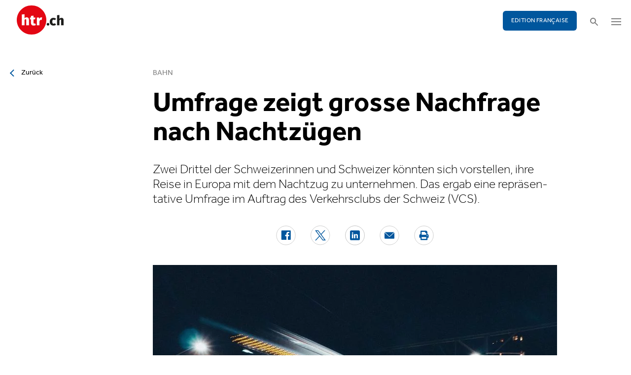

--- FILE ---
content_type: text/html; charset=utf-8
request_url: https://www.htr.ch/story/tourismus/umfrage-zeigt-grosse-nachfrage-nach-nachtzuegen-23739
body_size: 9777
content:
<!DOCTYPE html
    PUBLIC "-//W3C//DTD XHTML 1.0 Strict//EN"
    "http://www.w3.org/TR/xhtml1/DTD/xhtml1-strict.dtd">
<html lang="de">
<head>

<meta http-equiv="Content-Type" content="text/html; charset=utf-8" />
<!-- 
	This website is powered by TYPO3 - inspiring people to share!
	TYPO3 is a free open source Content Management Framework initially created by Kasper Skaarhoj and licensed under GNU/GPL.
	TYPO3 is copyright 1998-2026 of Kasper Skaarhoj. Extensions are copyright of their respective owners.
	Information and contribution at https://typo3.org/
-->

<base href="/" />


<meta name="generator" content="TYPO3 CMS" />
<meta name="twitter:card" content="summary" />


<link rel="stylesheet" type="text/css" href="/typo3temp/assets/css/5930fabf99.css?1760590259" media="all" />
<link rel="stylesheet" type="text/css" href="/fileadmin/shared/_font-awesome/css/font-awesome.min.css?1521711023" media="screen" title="default" />
<link rel="stylesheet" type="text/css" href="/fileadmin/shared/_css/hamburgers.css?1521711023" media="screen" title="default" />
<link rel="stylesheet" type="text/css" href="/fileadmin/shared/_css/jquery.mmenu.all.css?1521711023" media="screen" title="default" />
<link rel="stylesheet" type="text/css" href="/typo3temp/assets/css/slick_a6f6ad6a669f0686d10ad7288c81ce0241973557.css?1768900912" media="screen" title="default" />
<link rel="stylesheet" type="text/css" href="/fileadmin/shared/_css/jquery.nice-select.css?1527864888" media="screen" title="default" />
<link rel="stylesheet" type="text/css" href="/fileadmin/shared/_css/jquery.magnific.css?1538353980" media="screen" title="default" />
<link rel="stylesheet" type="text/css" href="/fileadmin/shared/_css/nanogallery2.min.css?1677831917" media="screen" title="default" />
<link rel="stylesheet" type="text/css" href="/typo3temp/assets/css/_accordion_b07c2e91d14a47461fd9f32354d2d740e6f747ac.css?1768900912" media="screen" title="default" />
<link rel="stylesheet" type="text/css" href="/fileadmin/shared/_css/jquery.datetimepicker.css?1728967515" media="screen" title="default" />
<link rel="stylesheet" type="text/css" href="/fileadmin/shared/_css/jquery.multiselect.css?1728967515" media="screen" title="default" />
<link rel="stylesheet" type="text/css" href="/typo3temp/assets/css/main_543131dfe7b7e73fa775a6407d87a2a4ed78a993.css?1768900912" media="screen" title="default" />
<link rel="stylesheet" type="text/css" href="/fileadmin/shared/_css/jquery.flipster.css?1741758597" media="screen" title="default" />
<link rel="stylesheet" type="text/css" href="/typo3temp/assets/css/_print_bdefad2acf41415bee9369e5c8f1ffb4412ef52a.css?1768900912" media="print" title="default" />
<link rel="stylesheet" type="text/css" href="/typo3temp/assets/css/1d55fd4a70.css?1767766522" media="all" />



<script src="/typo3temp/assets/js/d6667e6ad9.js?1757675127" type="text/javascript"></script>


<link rel="canonical" href="https://www.htr.ch/story/tourismus/umfrage-zeigt-grosse-nachfrage-nach-nachtzuegen-23739"/>
<title>Umfrage zeigt grosse Nachfrage nach Nachtzügen - htr.ch</title>
<meta name="keywords" content="Bahn, SBB, Bahnverkehr, Nachtzug" />
<meta name="description" content="Zwei Drittel der Schweizerinnen und Schweizer könnten sich vorstellen, ihre Reise in Europa mit dem Nachtzug zu unternehmen. Das ergab eine repräsentative Umfrage im Auftrag des Verkehrsclubs der Schweiz (VCS)." />
<meta property="og:title" content="Umfrage zeigt grosse Nachfrage nach Nachtzügen - htr.ch" />
<meta property="og:description" content="Zwei Drittel der Schweizerinnen und Schweizer könnten sich vorstellen, ihre Reise in Europa mit dem Nachtzug zu unternehmen. Das ergab eine repräsentative Umfrage im Auftrag des Verkehrsclubs der Schweiz (VCS)." />
<meta property="og:site_name" content="htr.ch" />
<meta property="og:type" content="article" />
<meta property="og:url" content="https://www.htr.ch/story/tourismus/umfrage-zeigt-grosse-nachfrage-nach-nachtzuegen-23739" />
<meta itemprop="name" content="Umfrage zeigt grosse Nachfrage nach Nachtzügen - htr.ch" />
<meta itemprop="description" content="Zwei Drittel der Schweizerinnen und Schweizer könnten sich vorstellen, ihre Reise in Europa mit dem Nachtzug zu unternehmen. Das ergab eine repräsentative Umfrage im Auftrag des Verkehrsclubs der Schweiz (VCS)." />
<meta property="og:image" content="https://www.htr.ch/fileadmin/user_upload/htr/content/media/_processed_/4/f/csm_nachtzug_8ff586abcf.jpg" />
<meta itemprop="image" content="https://www.htr.ch/fileadmin/user_upload/htr/content/media/_processed_/4/f/csm_nachtzug_8ff586abcf.jpg" />
<meta name="viewport" content="width=device-width, initial-scale=1.0">  <link rel="apple-touch-icon" sizes="57x57" href="/fileadmin/htr/_icons/apple-icon-57x57.png">
  <link rel="apple-touch-icon" sizes="60x60" href="/fileadmin/htr/_icons/apple-icon-60x60.png">
  <link rel="apple-touch-icon" sizes="72x72" href="/fileadmin/htr/_icons/apple-icon-72x72.png">
  <link rel="apple-touch-icon" sizes="76x76" href="/fileadmin/htr/_icons/apple-icon-76x76.png">
  <link rel="apple-touch-icon" sizes="114x114" href="/fileadmin/htr/_icons/apple-icon-114x114.png">
  <link rel="apple-touch-icon" sizes="120x120" href="/fileadmin/htr/_icons/apple-icon-120x120.png">
  <link rel="apple-touch-icon" sizes="144x144" href="/fileadmin/htr/_icons/apple-icon-144x144.png">
  <link rel="apple-touch-icon" sizes="152x152" href="/fileadmin/htr/_icons/apple-icon-152x152.png">
  <link rel="apple-touch-icon" sizes="180x180" href="/fileadmin/htr/_icons/apple-icon-180x180.png">
  <link rel="icon" type="image/png" sizes="192x192"  href="/fileadmin/htr/_icons/android-icon-192x192.png">
  <link rel="icon" type="image/png" sizes="32x32" href="/fileadmin/htr/_icons/favicon-32x32.png">
  <link rel="icon" type="image/png" sizes="96x96" href="/fileadmin/htr/_icons/favicon-96x96.png">
  <link rel="icon" type="image/png" sizes="16x16" href="/fileadmin/htr/_icons/favicon-16x16.png">
  <link rel="manifest" href="/fileadmin/htr/_icons/manifest.json">
  <meta name="msapplication-TileColor" content="#ffffff">
  <meta name="msapplication-TileImage" content="/fileadmin/htr/_icons/ms-icon-144x144.png">
  <meta name="theme-color" content="#ffffff">
    <!-- Google tag (gtag.js) -->
    <script async src="https://www.googletagmanager.com/gtag/js?id=G-93F8DVEJ8W"></script>
    <script>
      window.dataLayer = window.dataLayer || [];
      function gtag(){dataLayer.push(arguments);}
      gtag('js', new Date());

      gtag('config', 'G-93F8DVEJ8W');
    </script>
    <!-- Hotjar Tracking Code for https://www.htr.ch/home -->
    <script> (function(h,o,t,j,a,r){ h.hj=h.hj||function(){(h.hj.q=h.hj.q||[]).push(arguments)}; h._hjSettings={hjid:5236527,hjsv:6}; a=o.getElementsByTagName('head')[0]; r=o.createElement('script');r.async=1; r.src=t+h._hjSettings.hjid+j+h._hjSettings.hjsv; a.appendChild(r); })(window,document,'https://static.hotjar.com/c/hotjar-','.js?sv='); </script>

<link rel="alternate" hreflang="en-US" href="https://www.htr.ch/story/tourismus/umfrage-zeigt-grosse-nachfrage-nach-nachtzuegen-23739"/>
<link rel="alternate" hreflang="fr-CH" href="https://www.htr.ch/edition-francaise/article/tourismus/umfrage-zeigt-grosse-nachfrage-nach-nachtzuegen-23739"/>
<link rel="alternate" hreflang="x-default" href="https://www.htr.ch/story/tourismus/umfrage-zeigt-grosse-nachfrage-nach-nachtzuegen-23739"/>
</head>
<body id="page_13" class="layout_1">

	<div id="mobilemenu">
		<div class="close-wrap">
			<div class="closer">X</div>
		</div>
		<div class="wrap">
			<div class="logo"></div>
			<ul id="mmnav" class=""><li class="first design-2"><span><a href="/hotellerie">Hotellerie</a></span></li><li class="design-2"><span><a href="/gastronomie">Gastronomie</a></span></li><li class="design-2"><span><a href="/tourismus">Tourismus</a></span></li><li class="design-2"><span><a href="/audio-video">Audio & Video</a></span></li><li class="design-2"><span><a href="/people-events">People & Events</a></span></li><li class="design-2"><span><a href="/meinungen-kommentare">Meinungen & Kommentare</a></span></li><li class="design-2"><span><a href="/dossiers-studien">Dossiers & Studien</a></span></li><li class="last design-5"><span><a href="/agenda">Agenda</a></span></li></ul>
			<div class="button"><a href="/edition-francaise/home">EDITION FRANÇAISE</a></div>
		</div>
		<div class="footer">
						<ul><li class = "first" ><a href="/ueber-uns/anzeigen-werbung">Werbung</a></li><li><a href="/services/stellenmarkt">Jobs</a></li ><li><a href="https://www.htr.ch/immobilien/" target="_parent">Immobilien</a></li ></ul> <ul><li class="first"><a class="login-link" title="Login" href="/login">Login</a></li><li><a href="/epaper">ePaper</a></li><li><a href="/services/newsletter">Newsletter</a></li ><li><a href="/ueber-uns/abonnieren">Abonnement</a></li ><li><a href="/ueber-uns/medienarchiv">Medienarchiv</a></li ></ul>
		</div>
	</div>

	<div id="searchoverlay">
		<div class="close-wrap">
			<div class="closer">x</div>
		</div>
		<div class="wrap">
			<form action="/suche" method="GET">
				<input type="search" name="kw" id="txtsearchkw" placeholder="Stichwort eingeben">
				<input type="submit" name="submit" style="display: none;">
			</form>
		</div>
	</div>

	<div id="page">

		<header>
			<div class="header-top">
				<div class="wrap preheader">
					<div class="preheader-left">
						<ul><li class = "first" ><a href="/ueber-uns/anzeigen-werbung">Werbung</a></li><li><a href="/services/stellenmarkt">Jobs</a></li ><li><a href="https://www.htr.ch/immobilien/" target="_parent">Immobilien</a></li ></ul>
					</div>

					<div class="preheader-right">
						<ul><li class="first"><a class="login-link" title="Login" href="/login">Login</a></li><li><a href="/epaper">ePaper</a></li><li><a href="/services/newsletter">Newsletter</a></li ><li><a href="/ueber-uns/abonnieren">Abonnement</a></li ><li><a href="/ueber-uns/medienarchiv">Medienarchiv</a></li ></ul>
					</div>
				</div>
				<div class="wrap">
					<div class="logo"></div>
					<div class="ressort">Hotellerie <span>&nbsp;</span> Gastronomie <span>&nbsp;</span> Tourismus</div>
					<div class="pull-right">
						<div class="button"><a href="/edition-francaise/home">EDITION FRANÇAISE</a></div>
						<div class="search"></div>
						<div class="hamburger-wrap"></div>
					</div>
				</div>
			</div>

			<div class="clear"></div>

			<div class="header-navi sticky" data-sticky-scrollpos="139">
				<div class="wrap">
					<ul id="mainnav" class=""><li class="first design-2"><span><a href="/hotellerie">Hotellerie</a></span></li><li class="design-2"><span><a href="/gastronomie">Gastronomie</a></span></li><li class="design-2"><span><a href="/tourismus">Tourismus</a></span></li><li class="design-2"><span><a href="/audio-video">Audio &amp; Video</a></span></li><li class="design-2"><span><a href="/people-events">People &amp; Events</a></span></li><li class="design-2"><span><a href="/meinungen-kommentare">Meinungen &amp; Kommentare</a></span></li><li class="design-2"><span><a href="/dossiers-studien">Dossiers &amp; Studien</a></span></li><li class="last design-5"><span><a href="/agenda">Agenda</a></span></li></ul>
				</div>
			</div>

			<div class="clear"></div>
		</header>

		<div class="contentwrap">
			<section class="content backlink">
				<a href="#" class="backlink">zurück</a>
			</section>
			<section class="content home"></section>
			<section class="content ressort"></section>
			<section class="teaser ressort"></section>
			
    

            <div id="c2" class="frame frame-default frame-type-list frame-layout-0">
                
                
                    



                
                
                    

	



                
                

    
        
<div class="tx-gi-redaktion">
	

    

    <div class="ressortnav">
        <div class="current">Tourismus</div>
        <div class="items">
            
                <div class="item"><a href="/hotellerie">Hotellerie</a></div>
            
                <div class="item"><a href="/gastronomie">Gastronomie</a></div>
            
                <div class="item"><a href="/tourismus">Tourismus</a></div>
            
                <div class="item">Politik &amp; Wirtschaft</div>
            
                <div class="item"><a href="/dossiers-studien">Dossier &amp; Studien</a></div>
            
                <div class="item"><a href="/people-events">People &amp; Events</a></div>
            
                <div class="item">Ausbildung &amp; Karriere</div>
            
        </div>
    </div>
    <section class="content">
        <div class="header related sticky" data-sticky-scrollpos="139">
            <div class="wrap">
                

<div class="item">
    <figure>
        
            <img src="/fileadmin/user_upload/htr/content/media/_processed_/4/f/csm_nachtzug_aadd7ccc9a.jpg" width="120" height="121" alt="" title="Alistair Macrobert / Unsplash" />
        
    </figure>
    <div>
        Sie lesen:
        <div class="sp">Dossier: Bahn</div>
    </div>
</div>



            </div>
            <div class="progress"><div class="fill"></div></div>
        </div>

        <div class="body">
            <div class="wrap">
                <div class="advert wideboard fullsite" id="widefront-1">
                    
                            <ins data-revive-zoneid="48" data-revive-id="112ac89727052b234bb635b65edc068f"></ins><script async src="//ads.madlab.ch/delivery/asyncjs.php"></script>
                        
                </div>

                
                    <div class="left">
                        <a class="backlink" href="#"> Zurück</a>
                    </div>
                

                


                <div class="main  ">
                    
                        

<h3>
    
    
    Bahn
</h3>
<h1 class="hyphenate">Umfrage zeigt grosse Nachfrage nach Nachtzügen</h1>
<div class="lead hyphenate">Zwei Drittel der Schweizerinnen und Schweizer könnten sich vorstellen, ihre Reise in Europa mit dem Nachtzug zu unternehmen. Das ergab eine repräsentative Umfrage im Auftrag des Verkehrsclubs der Schweiz (VCS).</div>
<div class="autoren-wrap">
    <div class="autoren">
        
                
            
    </div>
    <div class="clear"></div>
</div>

<div class="socials">
    <a href="https://www.facebook.com/sharer/sharer.php?u=https%3A%2F%2Fwww.htr.ch%2Fstory%2Ftourismus%2Fumfrage-zeigt-grosse-nachfrage-nach-nachtzuegen-23739" target="_blank"><div class="share-icon share-facebook"></div></a>
    <a href="https://twitter.com/home?status=https://www.htr.ch/story/-23739" target="_blank"><div class="share-icon share-twitter"></div></a>
    <a href="https://www.linkedin.com/shareArticle?mini=true&url=https%3A%2F%2Fwww.htr.ch%2Fstory%2Ftourismus%2Fumfrage-zeigt-grosse-nachfrage-nach-nachtzuegen-23739" target="_blank"><div class="share-icon share-linked-in"></div></a>
    <a href="mailto:?subject=Empfehlung auf htr.ch&body=https%3A%2F%2Fwww.htr.ch%2Fstory%2Ftourismus%2Fumfrage-zeigt-grosse-nachfrage-nach-nachtzuegen-23739"><div class="share-icon share-mail"></div></a>
    
    <a href="#" onclick="window.print(); return false;"><div class="share-icon share-print"></div></a>
    <div class="clear"></div>
</div>

<div class="mainimages" data-artikel-id="23739">
    <div class="items">
        
            

                <div class="item" id="img-1" data-image-nr="1">

                        
                                <figure id="mainimg-23739" class="mainimg imagefill">
                                    <a href="/fileadmin/user_upload/htr/content/media/_processed_/4/f/csm_nachtzug_1bf2ecfe8c.jpg" title="">
                                        <img src="/fileadmin/user_upload/htr/content/media/_processed_/4/f/csm_nachtzug_ea8bc861be.jpg" width="820" height="513" alt="" title="Alistair Macrobert / Unsplash" />
                                    </a>
                                    <figcaption> </figcaption>
                                </figure>
                            

                    <figcaption class="mobile"> Bild: Alistair Macrobert / Unsplash </figcaption>
                    <div class="autor">Bild: Alistair Macrobert / Unsplash </div>
                </div>
            
        
    </div>

    
        
    
</div>

        
    
<div class="articlebody" data-artikel-id="23739" data-hidden-link="0" data-artikel-paywall="0" data-loggedin="0">

    
            <p>Demnach antworteten auf die Frage, ob sie sich vorstellen könnten, eine internationale Nachtzugreise von der Schweiz aus zu machen, 51 Prozent mit Ja und 11 Prozent mit eher Ja, wie der VCS am Donnerstag mitteilte. Für 60 Prozent käme der Nachtzug für eine Reise nach Deutschland in Frage, für 42 Prozent nach Österreich, für 37 Prozent nach Frankreich und für 21 Prozent nach Spanien.</p>
<p>Aufgrund des Umfrageergebnisses fordert der Verkehrsclub die SBB auf, rasch ein entsprechendes Angebot für internationale Nachtzugreisen zu schaffen. Nur so könne sich der Schienenverkehr «als echte Alternative zum klimaschädlichen Flugverkehr etablieren».</p>
<p><strong>Zuerst neues Rollmaterial</strong><br> Die SBB hatten ihre Nachtzugflotte bereits vor Jahren verkauft. Seither werden die noch bestehenden Nachtzüge von ausländischen Anbietern wie den Österreichischen Bundesbahnen betrieben.</p>
<p>Ende Mai kündigten die SBB jedoch einen möglichem Wiedereinstieg an: «Wir sehen einfach den Bedarf im Markt und prüfen deswegen, ob wir wirklich den Nachtzugverkehr wieder ausbauen können», sagte Armin Weber, Leiter internationaler Personenverkehr der SBB, gegenüber dem SRF-Nachrichtenmagazin «10vor10».</p>
<p>So bald würde das aber nicht geschehen. Denn zuerst bräuchten die SBB neues Rollmaterial. «Dieses wird man in einem Horizont von zwei bis drei Jahren beschaffen können», sagte Weber. Für die Umfrage befragte das Meinungsforschungsinstitut GFS von Ende März bis Anfang April 1209 Personen in der Schweiz. (sda)</p>
        

    

    

    

    

</div>
<div class="footer">
    
            
        
    <span class="date">Publiziert am Freitag, 07. Juni 2019</span>
    <span class="tags">
        
            
                <a href="/verwandte-themen?tag=Bahn&amp;cHash=a934534cc9e4ad0cdd5231fcdf7e7a83">Bahn</a>
                |
            
        
            
                <a href="/verwandte-themen?tag=%20SBB&amp;cHash=445c7279196e940138955d97901bba9d"> SBB</a>
                |
            
        
            
                <a href="/verwandte-themen?tag=%20Bahnverkehr&amp;cHash=8a1bcfa99e4513f3053ef6f3c202f58c"> Bahnverkehr</a>
                
            
        
    </span>
    <div class="socials"><a href="#" class="share-mail"></a><a href="#" class="share-facebook"></a><a href="#" class="share-twitter"></a></div>
</div>





                    

                    

                    
                    
                    

                    <div class="left">
                    	
	                        <a class="backlink-ressort" href="/tourismus">zurück zur Übersicht</a>
	                    
                    </div>

                
                    <div class="advert rectangle article-rectangle-advert collapsable" style="height: 300px;">

                        
                                <ins data-revive-zoneid="45" data-revive-id="112ac89727052b234bb635b65edc068f"></ins>
                                <ins data-revive-zoneid="46" data-revive-id="112ac89727052b234bb635b65edc068f"></ins>
                            
                        <script async src="//ads.madlab.ch/delivery/asyncjs.php"></script>
                    </div>
                
                </div>


                
                    <div class="right">
                        <div class="item advert advert-sky">
                            <div class="caption">Anzeige</div>
                            <div class="sujet">
                                
                                        <ins data-revive-zoneid="47" data-revive-id="112ac89727052b234bb635b65edc068f"></ins><script async src="//ads.madlab.ch/delivery/asyncjs.php"></script>
                                    
                            </div>
                        </div>
                    </div>
                

            </div>
        </div>

        
            



    <div class="element articlerelated">
        <div class="wrap">
            <div class="headline">
                Verwandte Themen
            </div>
            <div class="items">


                
                    

                        <div class="item eqheight slick-eqheight">
                            <a href="/story/hotellerie/neues-hotel-und-personalhaeuser-am-obwaldner-eugenisee-44735">
                                
                                    
                                        
                                            <figure class="imagefill">
                                                <img src="/fileadmin/user_upload/htr/content/media/_processed_/3/c/csm_variant_1b9cf16b5d.jpg" width="320" height="200" alt="Neben dem Eugenisee liegt die Bauparzelle für das geplante Projekt Eugenihof in Engelberg." />
                                                
	
    
    
    
    
    
    
    
    
	
    
     
     
     
     
     
     
     
     
    




                                            </figure>
                                        
                                    
                                
                            </a>
                            <a href="/story/hotellerie/neues-hotel-und-personalhaeuser-am-obwaldner-eugenisee-44735?class=text-link&amp;cHash=799d35aa9cf46cf61e3d2798cc3498f2">
                                <h3>Bauprojekt</h3>
                                <h2 class="hyphenate">Neues Hotel und Personalhäuser am Obwaldner Eugenisee</h2>
                                <p class="lead hyphenate">In Engelberg planen die Titlis Bergbahnen gemeinsam mit der Antalia Holding ein neues Hotel sowie vier Personalhäuser. Das Projekt Eugenihof soll zusätzliche Hotelbetten schaffen und den Mangel an Wohnraum für Saisonangestellte entschärfen.</p>
                            </a>

                            <div class="footer"><span class="date">Dienstag, 20. Januar 2026</span></div>
                        </div>

                    
                
                    

                        <div class="item eqheight slick-eqheight">
                            <a href="/story/tourismus/multisensorisches-kunsterlebnis-auf-dem-pilatus-eroeffnet-44738">
                                
                                    
                                        
                                            <figure class="imagefill">
                                                <img src="/fileadmin/user_upload/htr/content/media/_processed_/8/2/csm_htr.ch_Breathe_with_Pilatus_DSC8678_1_Alexandra_Kruse_8df6171de1.jpg" width="320" height="200" alt="Begehbare Stoffwolke auf dem Pilatus" />
                                                
	
    
    
    
    
    
    
    
    
	
    
     
     
     
     
     
     
     
     
    




                                            </figure>
                                        
                                    
                                
                            </a>
                            <a href="/story/tourismus/multisensorisches-kunsterlebnis-auf-dem-pilatus-eroeffnet-44738?class=text-link&amp;cHash=799d35aa9cf46cf61e3d2798cc3498f2">
                                <h3>Kunstinstallation</h3>
                                <h2 class="hyphenate">Multisensorisches Kunsterlebnis auf dem Pilatus eröffnet</h2>
                                <p class="lead hyphenate">Auf dem Luzerner Hausberg eröffnet mit der Installation «Breathe with Pilatus» ein multisensorisches Kunsterlebnis auf dem Gipfel. Die begehbare Stoffwolke soll Raum für Entschleunigung schaffen und ergänzt das touristische Angebot.</p>
                            </a>

                            <div class="footer"><span class="date">Montag, 19. Januar 2026</span></div>
                        </div>

                    
                
                    

                        <div class="item eqheight slick-eqheight">
                            <a href="/story/tourismus/titlis-bergbahnen-blickt-auf-ein-starkes-geschaeftsjahr-zurueck-44730">
                                
                                    
                                        
                                            <figure class="imagefill">
                                                <img src="/fileadmin/user_upload/htr/content/media/_processed_/9/8/csm_9e17fc2340ab41878f429c9b344b15c07cbe365c-3480x2160_ffc193a68b.jpg" width="320" height="201" alt="Titlis" />
                                                
	
    
    
    
    
    
    
    
    
	
    
     
     
     
     
     
     
     
     
    




                                            </figure>
                                        
                                    
                                        
                                    
                                
                            </a>
                            <a href="/story/tourismus/titlis-bergbahnen-blickt-auf-ein-starkes-geschaeftsjahr-zurueck-44730?class=text-link&amp;cHash=799d35aa9cf46cf61e3d2798cc3498f2">
                                <h3>Bilanz</h3>
                                <h2 class="hyphenate">Titlis Bergbahnen blickt auf ein starkes Geschäftsjahr zurück</h2>
                                <p class="lead hyphenate">Die Titlis Bergbahnen verzeichnen im Geschäftsjahr 2024/25 trotz deutlich gestiegener Gästezahlen einen tieferen Gewinn. Ein positiver Sondereffekt aus dem Vorjahr fehlt, während Aufwand und Investitionen auf dem Titlis zulegen.</p>
                            </a>

                            <div class="footer"><span class="date">Montag, 19. Januar 2026</span></div>
                        </div>

                    
                
                    

                        <div class="item eqheight slick-eqheight">
                            <a href="/story/tourismus/seilbahnen-halten-inne-44684">
                                
                                    
                                        
                                            <figure class="imagefill">
                                                <img src="/fileadmin/user_upload/htr/content/media/_processed_/2/d/csm_Crans_8fe16e666b.jpg" width="320" height="200" alt="Crans Montana" />
                                                
	
    
    
    
    
    
    
    
    
	
    
     
     
     
     
     
     
     
     
    




                                            </figure>
                                        
                                    
                                
                            </a>
                            <a href="/story/tourismus/seilbahnen-halten-inne-44684?class=text-link&amp;cHash=799d35aa9cf46cf61e3d2798cc3498f2">
                                <h3>Nationaler Trauertag</h3>
                                <h2 class="hyphenate">Seilbahnen halten inne</h2>
                                <p class="lead hyphenate">Der nationale Trauertag nach der Brandkatastrophe von Crans Montana bewegt die ganze Schweiz. Auch Seilbahnen und Verkehrsbetriebe unterbrechen heute bewusst den Betrieb. Mit Stillstand und Schweigeminuten setzen sie ein sichtbares Zeichen des Gedenkens und der Solidarität.</p>
                            </a>

                            <div class="footer"><span class="date">Freitag, 09. Januar 2026</span></div>
                        </div>

                    
                
                    

                        <div class="item eqheight slick-eqheight">
                            <a href="/story/tourismus/schilthornbahn-trotzt-bauphase-44676">
                                
                                    
                                        
                                            <figure class="imagefill">
                                                <img src="/fileadmin/user_upload/htr/content/media/_processed_/b/1/csm_piz_gloria_dji_20251218120702_0898_webalbum_print_ac9b2599d3.jpg" width="320" height="200" alt="Schilthorn" />
                                                
	
    
    
    
    
    
    
    
    
	
    
     
     
     
     
     
     
     
     
    




                                            </figure>
                                        
                                    
                                
                            </a>
                            <a href="/story/tourismus/schilthornbahn-trotzt-bauphase-44676?class=text-link&amp;cHash=799d35aa9cf46cf61e3d2798cc3498f2">
                                <h3>Bilanz</h3>
                                <h2 class="hyphenate">Schilthornbahn trotzt Bauphase</h2>
                                <p class="lead hyphenate">Trotz monatelanger Bauarbeiten zieht die Schilthornbahn AG für 2025 eine positive Bilanz. Einschränkungen im ersten Quartal bremsten den Betrieb zwar, doch neue Anlagen steigerten Kapazität und Nachfrage deutlich.</p>
                            </a>

                            <div class="footer"><span class="date">Freitag, 09. Januar 2026</span></div>
                        </div>

                    
                
                    

                        <div class="item eqheight slick-eqheight">
                            <a href="/story/tourismus/jungfraubahnen-mit-starkem-jahr-und-neuen-finanzzielen-44675">
                                
                                    
                                        
                                            <figure class="imagefill">
                                                <img src="/fileadmin/user_upload/htr/content/media/_processed_/d/6/csm_Jungfraujoch_Sphinx_Berghaus_Plateau_b7de44088d.jpg" width="320" height="200" alt="Stark frequentiert auch 2025: Das Jungfraujoch bleibt der wichtigste Publikumsmagnet der Jungfraubahn-Gruppe." />
                                                
	
    
    
    
    
    
    
    
    
	
    
     
     
     
     
     
     
     
     
    




                                            </figure>
                                        
                                    
                                        
                                    
                                
                            </a>
                            <a href="/story/tourismus/jungfraubahnen-mit-starkem-jahr-und-neuen-finanzzielen-44675?class=text-link&amp;cHash=799d35aa9cf46cf61e3d2798cc3498f2">
                                <h3>Bilanz</h3>
                                <h2 class="hyphenate">Jungfraubahnen mit starkem Jahr und neuen Finanzzielen</h2>
                                <p class="lead hyphenate">Die Jungfraubahn-Gruppe verzeichnet 2025 erneut über eine Million Gäste auf dem Jungfraujoch und erzielt bei den Erlebnisbergen einen neuen Rekord. Trotz leicht tieferer Frequenzen am Top of Europe behauptet sich die Region als meistbesuchte Bergdestination der Schweiz.</p>
                            </a>

                            <div class="footer"><span class="date">Donnerstag, 08. Januar 2026</span></div>
                        </div>

                    
                
                    

                        <div class="item eqheight slick-eqheight">
                            <a href="/story/tourismus/buendner-bergbahnen-starten-gut-in-die-wintersaison-44648">
                                
                                    
                                        
                                            <figure class="imagefill">
                                                <img src="/fileadmin/user_upload/htr/content/media/_processed_/f/d/csm_htr.ch_BergbahnenGraubuenden_BilanzFesttage25_15dbd509e2.jpg" width="320" height="200" alt="Symbolbild Bergbahn Graubünden" title="0046625.jpg" />
                                                
	
    
    
    
    
    
    
    
    
	
    
     
     
     
     
     
     
     
     
    




                                            </figure>
                                        
                                    
                                
                            </a>
                            <a href="/story/tourismus/buendner-bergbahnen-starten-gut-in-die-wintersaison-44648?class=text-link&amp;cHash=799d35aa9cf46cf61e3d2798cc3498f2">
                                <h3>Zwischenbilanz</h3>
                                <h2 class="hyphenate">Bündner Bergbahnen starten gut in die Wintersaison</h2>
                                <p class="lead hyphenate">Die Bündner Bergbahnen verzeichnen einen erfolgreichen Start in die Wintersaison. Trotz teils schwieriger Bedingungen in einzelnen Regionen legte die Zahl der Gäste über die Festtage deutlich zu.</p>
                            </a>

                            <div class="footer"><span class="date">Dienstag, 06. Januar 2026</span></div>
                        </div>

                    
                
                    

                        <div class="item eqheight slick-eqheight">
                            <a href="/story/tourismus/halbes-jahr-pause-fuer-die-saentisbahn-ab-mai-44649">
                                
                                    
                                        
                                            <figure class="imagefill">
                                                <img src="/fileadmin/user_upload/htr/content/media/_processed_/1/f/csm_htr.ch_Winter_OG_Saentis-1_a8fb0c475c.jpg" width="320" height="200" alt="Säntisbahn mit Gondel" />
                                                
	
    
    
    
    
    
    
    
    
	
    
     
     
     
     
     
     
     
     
    




                                            </figure>
                                        
                                    
                                
                            </a>
                            <a href="/story/tourismus/halbes-jahr-pause-fuer-die-saentisbahn-ab-mai-44649?class=text-link&amp;cHash=799d35aa9cf46cf61e3d2798cc3498f2">
                                <h3>Bergbahn</h3>
                                <h2 class="hyphenate">Halbes Jahr Pause für die Säntisbahn ab Mai</h2>
                                <p class="lead hyphenate">Die Säntisbahn wird umfassend erneuert. Ab Mai 2026 steht der Betrieb für rund sechs Monate still. Der Umbau bringt technische Vorteile, wirkt sich aber in der Zwischenzeit auch auf den Tourismus in der Ostschweiz aus.</p>
                            </a>

                            <div class="footer"><span class="date">Montag, 05. Januar 2026</span></div>
                        </div>

                    
                
                    

                        <div class="item eqheight slick-eqheight">
                            <a href="/story/tourismus/ausbau-des-oeffentlichen-verkehrs-in-den-tourismusregionen-44508">
                                
                                    
                                        
                                            <figure class="imagefill">
                                                <img src="/fileadmin/user_upload/htr/content/media/_processed_/e/a/csm_PostAuto_Lenzerheide_1fb2d7ae91.jpg" width="320" height="200" alt="Postauto Lenzerheide" />
                                                
	
    
    
    
    
    
    
    
    
	
    
     
     
     
     
     
     
     
     
    




                                            </figure>
                                        
                                    
                                
                            </a>
                            <a href="/story/tourismus/ausbau-des-oeffentlichen-verkehrs-in-den-tourismusregionen-44508?class=text-link&amp;cHash=799d35aa9cf46cf61e3d2798cc3498f2">
                                <h3>Fahrplanwechsel</h3>
                                <h2 class="hyphenate">Ausbau des öffentlichen Verkehrs in den Tourismusregionen</h2>
                                <p class="lead hyphenate">Der Fahrplanwechsel stärkt die touristischen Regionen. Graubünden und das Berner Oberland erhalten dichtere Taktungen, zusätzliche Buskurse und neue Zugangebote. Auch der Verbier Express baut sein Angebot im Winter und Sommer deutlich aus.</p>
                            </a>

                            <div class="footer"><span class="date">Freitag, 12. Dezember 2025</span></div>
                        </div>

                    
                
                    

                        <div class="item eqheight slick-eqheight">
                            <a href="/story/tourismus/neue-gelenktriebwagen-fuer-die-zentralschweizer-bergstrecke-44504">
                                
                                    
                                        
                                            <figure class="imagefill">
                                                <img src="/fileadmin/user_upload/htr/content/media/_processed_/3/6/csm_Vertragsunterzeichnung_Gruppenbild_Stadler_und_Rigi_Bahnen_875ece24b0.jpg" width="320" height="200" alt="Gruppenbild mit Stadler Zug" />
                                                
	
    
    
    
    
    
    
    
    
	
    
     
     
     
     
     
     
     
     
    




                                            </figure>
                                        
                                    
                                
                            </a>
                            <a href="/story/tourismus/neue-gelenktriebwagen-fuer-die-zentralschweizer-bergstrecke-44504?class=text-link&amp;cHash=799d35aa9cf46cf61e3d2798cc3498f2">
                                <h3>Kauf</h3>
                                <h2 class="hyphenate">Neue Gelenktriebwagen für die Zentralschweizer Bergstrecke</h2>
                                <p class="lead hyphenate">Die Rigi Bahnen erweitern ihre Flotte 2030 zwischen Goldau und Rigi Kulm um vier Gelenktriebwagen von Stadler. Die Investition soll Angebot und Zuverlässigkeit stärken.</p>
                            </a>

                            <div class="footer"><span class="date">Donnerstag, 11. Dezember 2025</span></div>
                        </div>

                    
                


            </div>
        </div>
        <div class="clear"></div>
    </div>




        
    </section>


</div>
    


                
                    



                
                
                    



                
            </div>

        


			<div class="clear"></div>
		</div>

		<footer>
			<div class="breadcrumb"></div>
			<div class="backtotop"></div>
			<div class="mainfooter">
				<div class="wrap">
					<div class="part part1">
						<div class="footerlogo"></div>
						
    

            <div id="c36" class="frame frame-default frame-type-textmedia frame-layout-0">
                
                
                    



                
                

	
		

	



	


                

	<div class="ce-textpic ce-center ce-above">
		
			



		

		
				<div class="ce-bodytext">
					
					<p>Die htr hotelrevue wurde 1892 gegründet und ist bis heute die Themenführerin für die Schweizer Hotellerie, Tourismus und Gastronomie. Sie bietet monatlich umfassende Reportagen und sorgfältig recherchierte Hintergrundberichte sowie Fachartikel von Expertinnen und Experten zu aktuellen Themen und Trends aus der Branche.&nbsp;</p>
<p>Die Webseite htr.ch informiert tagesaktuell über die wichtigsten Ereignisse in der Branche.&nbsp;Der tägliche (Mo–Fr) Newsletter htr daily informiert aktuell und kompakt über branchenrelevante Themen. Im Newsletter htr weekly erhalten Sie jeden Samstag unseren kompakten Wochenüberblick.&nbsp;</p>
<p>&nbsp;</p>
				</div>
			

		
	</div>


                
                    



                
                
                    



                
            </div>

        


						<div class="footer-social">
							<div class="social linkedin"><a rel="noopener" href="https://www.linkedin.com/company/hotelrevue/" target="_blank"><img alt="Icon LinkedIn" width="17" height="17" src="/fileadmin/htr/_assets/linkedin-icon.svg"></a></div>
						</div>
					</div>
					<div class="part part2">
						<div>Ressorts</div>
						<ul><li class = "first" ><a href="/hotellerie">Hotellerie</a></li><li><a href="/gastronomie">Gastronomie</a></li ><li><a href="/tourismus">Tourismus</a></li ><li><a href="/people-events">People & Events</a></li ><li><a href="/meinungen-kommentare">Meinungen & Kommentare</a></li ><li><a href="/dossiers-studien">Dossier & Studien</a></li ></ul>
					</div>
					<div class="part part3">
						<div>Services</div>
						<ul><li class = "first" ><a href="/epaper">ePaper</a></li><li><a href="/services/newsletter">Newsletter</a></li ><li><a href="https://www.htr.ch/immobilien/" target="_parent" class="external-link-new-window">Immobilien</a></li ><li><a href="/services/stellenmarkt">Stellenmarkt</a></li ><li><a href="http://www.htr-milestone.ch" target="_blank" class="external-link-new-window" rel="noreferrer">Milestone</a></li ></ul>
					</div>
					<div class="part part4">
						<div>Über uns</div>
						<ul><li class = "first" ><a href="/ueber-uns/htr-hotelrevue-abonnieren">htr hotelrevue abonnieren</a></li><li><a href="/ueber-uns/redaktion">Redaktion</a></li ><li><a href="/ueber-uns/anzeigen-werbung">Anzeigen &amp; Werbung</a></li ><li><a href="/ueber-uns/abonnieren">Abonnieren</a></li ><li><a href="/ueber-uns/medienarchiv">Medienarchiv</a></li ><li><a href="/metanav/kontakt">Kontakt</a></li ><li><a href="https://www.hotelleriesuisse.ch/de/pub/index.htm" target="_blank" class="external-link-new-window" rel="noreferrer">HotellerieSuisse</a></li ></ul>
					</div>
					<div class="clear"></div>
				</div>
			</div>
			<div class="pagefooter">
				<div class="wrap">
					<div>
						<div class="metanav"><ul><li class = "first" ><a href="/metanav/kontakt">Kontakt</a></li><li><a href="/ueber-uns/redaktion">Impressum</a></li ><li><a href="/metanav/agb">AGB</a></li ><li><a href="/metanav/datenschutzerklaerung">Datenschutzerklärung</a></li ></ul></div>
					</div>
					<div>
						<div class="copyright">&copy; 2026 HotellerieSuisse</div>
						<div class="madeby" id="made-by-madlab"></div>
					</div>
				</div>
			</div>
		</footer>

	</div>

<div class="newsletter-eyecatcher hidden">            <a class="newsletter-eyecatcher-subscribe" title="Jetzt Newsletter abonnieren" href="/services/newsletter-pop-up"><svg xmlns="http://www.w3.org/2000/svg" viewBox="0 0 24 24"><title>Jetzt Newsletter abonnieren</title><path d="M23.82,1.116a.5.5,0,0,0-.512-.078l-23,9.5a.5.5,0,0,0,.01.927l6.332,2.459a.5.5,0,0,0,.468-.056l8.4-5.974a.5.5,0,0,1,.637.768l-7,6.745a.5.5,0,0,0-.153.36V22.5a.5.5,0,0,0,.931.252L13.1,17.327a.251.251,0,0,1,.337-.093l5.826,3.2a.5.5,0,0,0,.73-.332l4-18.5A.508.508,0,0,0,23.82,1.116Z"/></svg></a></div>
<div class="newsletter-popup-wrap hidden">
	<div class="newsletter-popup-close"></div>
	<div class="newsletter-popup">
		            <span><svg xmlns="http://www.w3.org/2000/svg" viewBox="0 0 24 24"><title>Abonnieren Sie unsere Newsletter</title><path d="M23.82,1.116a.5.5,0,0,0-.512-.078l-23,9.5a.5.5,0,0,0,.01.927l6.332,2.459a.5.5,0,0,0,.468-.056l8.4-5.974a.5.5,0,0,1,.637.768l-7,6.745a.5.5,0,0,0-.153.36V22.5a.5.5,0,0,0,.931.252L13.1,17.327a.251.251,0,0,1,.337-.093l5.826,3.2a.5.5,0,0,0,.73-.332l4-18.5A.508.508,0,0,0,23.82,1.116Z"/></svg></span>
            <h2>Abonnieren Sie unsere Newsletter</h2>
            <p>Melden Sie sich für die kostenlosen Newsletter und erhalten Sie alle wichtigen Neuigkeiten aus der Branche von Montag bis Samstag direkt per Mail.</p>
            <span class="button"><a class="newsletter-popup-subscribe" href="/services/newsletter-pop-up" title="Jetzt Newsletter abonnieren">Jetzt Newsletter abonnieren</a></span>
	</div>
</div>
<script src="https://www.google.com/recaptcha/api.js?hl=" type="text/javascript"></script>


<script src="/fileadmin/shared/_js/jquery.3.2.1.min.js" type="text/javascript"></script>
    <script>$.noConflict();</script>
    <script src="/fileadmin/shared/_js/jquery.migrate.3.min.js" type="text/javascript"></script>
    <script src="/fileadmin/shared/_js/jquery.imagesloaded.min.js" type="text/javascript"></script>
    <script src="/fileadmin/shared/_js/jquery.imagefill.js" type="text/javascript"></script>
    <script src="/fileadmin/shared/_js/hyphenator.min.js" type="text/javascript"></script>
    <script src="/fileadmin/shared/_js/jquery.stellar.min.js" type="text/javascript"></script>
    <script src="/fileadmin/shared/_js/jquery.matchHeight-min.js" type="text/javascript"></script>
    <script src="/fileadmin/shared/_js/jquery.mmenu.all.min.js" type="text/javascript"></script>
    <script src="/fileadmin/shared/_js/slick.min.js" type="text/javascript"></script>
    <script src="/fileadmin/shared/_js/jquery.nice-select.min.js" type="text/javascript"></script>
    <script src="/fileadmin/shared/_js/jquery.magnific.min.js" type="text/javascript"></script>
    <script src="/fileadmin/shared/_js/jquery.nanogallery2.min.js" type="text/javascript"></script>
    <script src="/fileadmin/shared/_js/jquery.multiselect.js" type="text/javascript"></script>
    <script src="/fileadmin/shared/_js/jquery.datetimepicker.js" type="text/javascript"></script>
    <script src="/fileadmin/shared/_js/jquery.eqHeight.js" type="text/javascript"></script>
    <script src="/fileadmin/shared/_js/validate/jquery.validate.min.js" type="text/javascript"></script>
    <script src="/fileadmin/shared/_js/flipster/jquery.flipster.min.js" type="text/javascript"></script>
    <script src="/fileadmin/shared/_js/jquery.dotdotdot.min.js" type="text/javascript"></script>
    <script src="/typo3conf/ext/gi_redaktion/Resources/Public/twitter/twitter.js" type="text/javascript"></script>
    <script src="/fileadmin/htr/_js/paging.js" type="text/javascript"></script>
    <script src="/fileadmin/htr/_js/filter.js" type="text/javascript"></script>
    <script src="/fileadmin/htr/_js/shuffle.js" type="text/javascript"></script>
    <script src="/fileadmin/htr/_js/custom.js?v=1.78" type="text/javascript"></script>
    <script src="/fileadmin/htr/_js/timeline.js?v=1.1" type="text/javascript"></script>
    <script src="/fileadmin/htr/_js/timetable.js" type="text/javascript"></script>
    <script src="/fileadmin/htr/_js/made-by-madlab.js" type="text/javascript"></script>
    <script src="/fileadmin/htr/_js/feedback-form.js" type="text/javascript"></script>
    <script src="/fileadmin/htr/_js/newsletter-popup.js?ver=1.1" type="text/javascript"></script>
    <script src="/fileadmin/htr/_js/jquery.dotdotdot.js" type="text/javascript"></script>
    <script src="/fileadmin/htr/_js/accordion.js" type="text/javascript"></script>
    <script src="/fileadmin/htr/_js/form-validation.js?v=1.2" type="text/javascript"></script>
    <script src="/fileadmin/htr/_js/agenda.js?v=1.2" type="text/javascript"></script>
    <script src="/fileadmin/htr/_js/playlist-v1.js?v=1.2" type="text/javascript"></script>
</body>
</html>

--- FILE ---
content_type: image/svg+xml
request_url: https://www.htr.ch/fileadmin/htr/_assets/htr-logo-new.svg
body_size: 1076
content:
<?xml version="1.0" encoding="UTF-8"?><svg id="Ebene_1" xmlns="http://www.w3.org/2000/svg" xmlns:xlink="http://www.w3.org/1999/xlink" viewBox="0 0 445.93284 281.66719"><defs><clipPath id="clippath"><rect width="445.93284" height="281.66719" fill="none"/></clipPath></defs><g clip-path="url(#clippath)" fill="none"><path d="m140.8336,281.66719c77.77995,0,140.8336-63.05365,140.8336-140.8336S218.61355,0,140.8336,0,0,63.05363,0,140.8336s63.05364,140.8336,140.8336,140.8336" fill="#e30613"/><path d="m233.88429,115.09581c-8.32636,0-15.94324,6.49355-19.04715,16.50982l-2.26142-14.25332h-21.8653v75.20321h25.11208v-35.69493c2.25649-10.58284,5.7841-17.35231,14.81499-17.35231,2.39937,0,4.51298.41878,6.76946,1.12825l4.09421-24.26959c-2.68019-.84742-4.79873-1.27112-7.61688-1.27112m-59.82165,58.13172c-2.68019,1.55195-5.22245,2.11361-7.62182,2.11361-4.08926,0-6.48863-2.25649-6.48863-9.31172v-31.46277h14.53415l2.53734-17.21435h-17.07149v-18.90428l-25.11208,2.96104v15.94324h-9.73544v17.21435h9.73544v31.74853c0,18.76138,8.32142,28.78257,26.09743,28.78257,6.91729,0,15.38159-1.97566,21.44652-6.20781l-8.32142-15.66241Zm-79.01166-58.41257c-8.60719,0-15.23871,3.24679-21.44652,9.87831v-39.5083l-25.11208,2.54226v104.82828h25.11208v-50.79075c3.52762-5.64615,7.33606-8.60718,11.1445-8.60718,3.38966,0,5.78904,1.83278,5.78904,8.74513v50.6528h25.11208v-55.16578c0-14.2484-7.90264-22.57477-20.5991-22.57477" fill="#fff"/><path d="m426.70092,120.0059c-8.03565,0-14.22378,3.02999-20.02264,9.2181v-36.88229l-23.44682,2.3698v97.87652h23.44682v-47.42572c3.29605-5.26679,6.8483-8.03075,10.40547-8.03075,3.16302,0,5.40474,1.70961,5.40474,8.16376v47.2927h23.44679v-51.50514c0-13.30738-7.37548-21.07699-19.23436-21.07699m-77.45479,0c-21.60419,0-35.30569,15.80528-35.30569,38.06966,0,21.99831,13.56848,36.88228,35.96097,36.88228,10.01132,0,17.78588-3.1581,24.107-8.42981l-10.13942-14.3568c-4.87756,3.03-8.16872,4.61151-12.78022,4.61151-7.50851,0-12.78022-3.95625-12.78022-18.84022s4.74457-20.15568,13.04627-20.15568c4.47848,0,8.55791,1.44848,12.7753,4.87263l9.87829-13.6966c-6.58225-5.79889-14.35681-8.95698-24.76228-8.95698m-51.77117,49.52947c-7.11435,0-12.78022,5.79396-12.78022,12.78022,0,6.98133,5.66587,12.64225,12.78022,12.64225s12.7802-5.66093,12.7802-12.64225c0-6.98626-5.66587-12.78022-12.7802-12.78022" fill="#1d1d1b"/></g></svg>